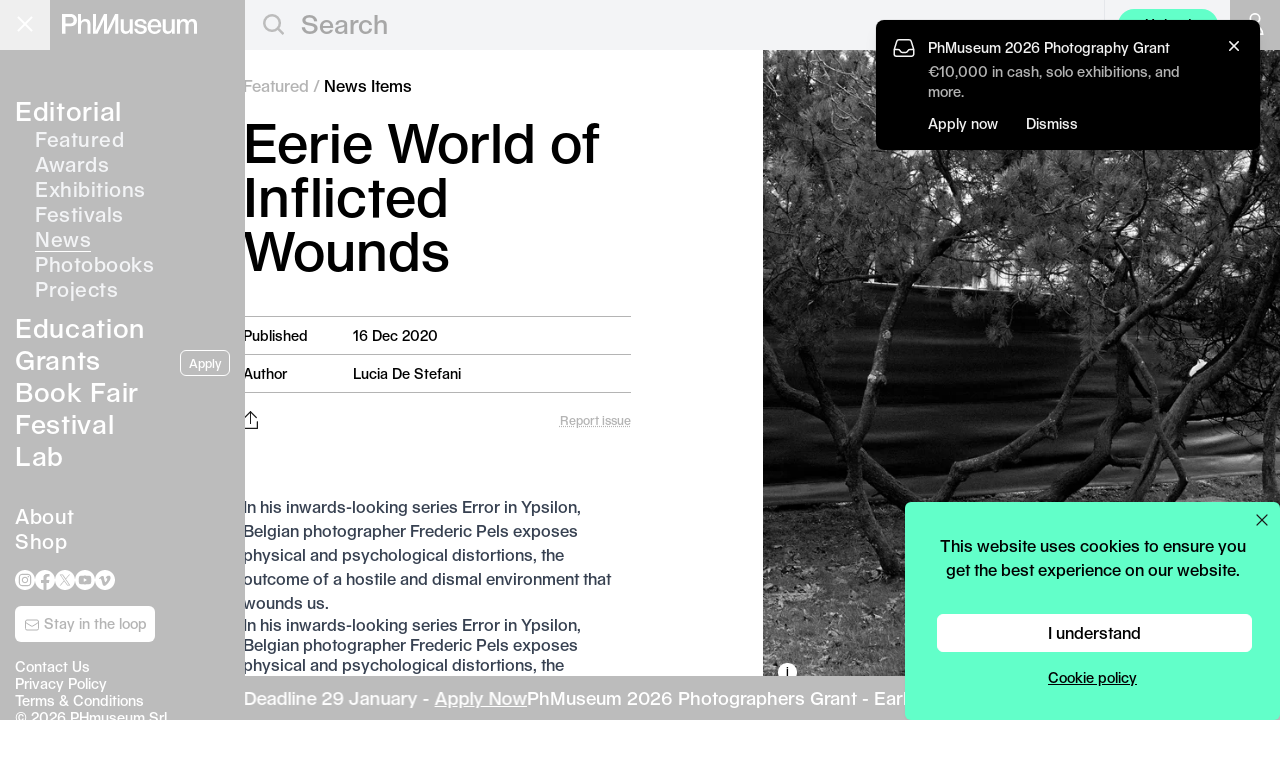

--- FILE ---
content_type: text/html; charset=UTF-8
request_url: https://phmuseum.com/news/eerie-world-of-inflicted-wounds
body_size: 14551
content:
<!DOCTYPE html>
<html lang="en">
<head>
    <script async src="https://www.googletagmanager.com/gtag/js?id=G-V4VVR5SB9P"></script>
    <script>
        function phmGetCookieValue(cookieName) {
            const cookies = document.cookie.split('; ');
            for (const cookie of cookies) {
                if (cookie.startsWith(cookieName + '=')) {
                    return cookie.split('=')[1];
                }
            }
            return null;
        }

        if (typeof window.dataLayer === 'undefined') {
            window.dataLayer = window.dataLayer || [];
            function gtag(){dataLayer.push(arguments);}

            var cookie_status = phmGetCookieValue('cookie_status');

            if (cookie_status == 'accepted') {
                gtag('consent', 'default', {
                    'ad_storage': 'granted',
                    'ad_user_data': 'granted',
                    'ad_personalization': 'granted',
                    'analytics_storage': 'granted',
                });
            } else {
                gtag('consent', 'default', {
                    'ad_storage': 'denied',
                    'ad_user_data': 'denied',
                    'ad_personalization': 'denied',
                    'analytics_storage': 'denied',
                });
            }

            gtag('js', new Date());
                        gtag('config', 'G-V4VVR5SB9P', {
                anonymize_ip: true
            });
                        gtag('config', 'AW-380442119');

            !function(f,b,e,v,n,t,s)
            {if(f.fbq)return;n=f.fbq=function(){n.callMethod?
                n.callMethod.apply(n,arguments):n.queue.push(arguments)};
                if(!f._fbq)f._fbq=n;n.push=n;n.loaded=!0;n.version='2.0';
                n.queue=[];t=b.createElement(e);t.async=!0;
                t.src=v;s=b.getElementsByTagName(e)[0];
                s.parentNode.insertBefore(t,s)}(window, document,'script',
                'https://connect.facebook.net/en_US/fbevents.js');

            if (cookie_status == 'accepted') {
                fbq('consent', 'grant');
            } else {
                fbq('consent', 'grant');
            }

                            fbq('init', '574322142778702');
                    }

        fbq('track', 'PageView');
    </script>

    <meta charset="utf-8">
            <meta name="viewport" content="width=device-width, initial-scale=1">
    
    <link rel="dns-prefetch" href="https://img.phmuseum.com/">
    <meta name="csrf-token" content="">

            <title>An Eerie World of Inflicted Wounds and Self-Exploration - PhMuseum</title>
        <meta property="og:title" content="An Eerie World of Inflicted Wounds and Self-Exploration - PhMuseum">
    
            <meta name="description" content="In his inwards-looking series Error in Ypsilon, Belgian photographer Frederic Pels exposes physical and psychological distortions, the outcome of a hostile and dismal environment that wounds us.">
        <meta property="og:description" content="In his inwards-looking series Error in Ypsilon, Belgian photographer Frederic Pels exposes physical and psychological distortions, the outcome of a hostile and dismal environment that wounds us.">
    
            <link rel="canonical" href="https://phmuseum.com/news/eerie-world-of-inflicted-wounds">
        <meta property="og:url" content="https://phmuseum.com/news/eerie-world-of-inflicted-wounds">
    
            <meta property="og:image" content="https://img.phmuseum.com/[base64]">
    
    
    
    <link rel="preload" href="https://phmuseum.com/fonts/seagal.woff" as="font" type="font/woff" crossorigin>

    <style>
        @font-face {
            font-family: 'Seagal';
            src: url('https://phmuseum.com/fonts/seagal.woff') format('woff'),
            url('https://phmuseum.com/fonts/seagal.woff2') format('woff2');
            font-display: swap;
        }

        @font-face {
            font-family: 'SeagalA';
            src: url('https://phmuseum.com/fonts/seagal-a.woff') format('woff'),
            url('https://phmuseum.com/fonts/seagal-a.woff2') format('woff2');
            font-display: swap;
        }
    </style>

    
    <meta name="emailpopuprkey" content="6Lf_Z14UAAAAAPs8aMhQaQeXTIfOlrwK5ITD4Iq6">

            <link rel="modulepreload" as="script" href="https://phmuseum.com/build/assets/frontend-cun_sUe7.js" /><link rel="modulepreload" as="script" href="https://phmuseum.com/build/assets/index-CDLQt79D.js" /><link rel="modulepreload" as="script" href="https://phmuseum.com/build/assets/hotwired-DVgeva0Q.js" /><link rel="modulepreload" as="script" href="https://phmuseum.com/build/assets/index-ngrFHoWO.js" /><script type="module" src="https://phmuseum.com/build/assets/frontend-cun_sUe7.js"></script>    
    <link rel="preload" as="style" href="https://phmuseum.com/build/assets/app-DBgu9HU5.css" /><link rel="stylesheet" href="https://phmuseum.com/build/assets/app-DBgu9HU5.css" />
        <script>
        if (typeof gtag === 'function') {
            gtag('event', 'view_post', {
                object_type: 'post',
                object_title: 'View Post',
                post_type: 'NewsItem',
                action_type: 'view',
                action_area: 'post_page'
            });
        }
    </script>

    <link rel="apple-touch-icon" sizes="180x180" href="https://phmuseum.com/apple-touch-icon.png">
    <link rel="icon" type="image/png" sizes="32x32" href="https://phmuseum.com/favicon-32x32.png">
    <link rel="icon" type="image/png" sizes="16x16" href="https://phmuseum.com/favicon-16x16.png">
    <link rel="mask-icon" href="https://phmuseum.com/safari-pinned-tab.svg" color="#000000">
    <meta name="msapplication-TileColor" content="#ffffff">
    <meta name="theme-color" content="#ffffff">
</head>
<body data-turbo-prefetch="false">
    <noscript><img height="1" width="1" style="display:none"
                   src="https://www.facebook.com/tr?id=574322142778702&ev=PageView&noscript=1"
        /></noscript>
<div id="app" data-controller="app">
    <div id="bar" data-app-target="bar"
     class="transition-colors fixed top-0 left-0 h-[50px] w-full z-[20]  bg-[#bcbcbc] lg:bg-gray-100 ">
    <div data-app-target="main"
         class=" lg:bg-[#bcbcbc]  w-full lg:w-[245px] h-[50px] absolute top-0 left-0">
        <button
            data-action="app#toggle"
            data-menu="main"
            id="mainbutton"
            class="block absolute right-0 lg:left-0 text-gray-500 w-[50px] h-[50px] focus:outline-none transition-opacity hover:opacity-90">
            <span class="sr-only">Open main menu</span>
            <div
                class="block absolute left-1/4 top-1/2 transform -translate-[4px] lg:translate-x-[2px] -translate-y-[3px] lg:-translate-y-[2px]">
                <span data-app-target="mainspanone"
                      aria-hidden="true"
                      id="phm-header-span-one"
                      class="hidden absolute h-0.5 w-7 lg:w-5 bg-white"></span>
                <span data-app-target="mainspantwo"
                      aria-hidden="true"
                      id="phm-header-span-two"
                      class="hidden absolute translate-y-0.5 lg:translate-y-0 h-0.5 w-7 lg:w-5 bg-white"></span>
                <span data-app-target="mainspanthree"
                      aria-hidden="true"
                      id="phm-header-span-three"
                      class="hidden absolute translate-y-3 lg:translate-y-2 h-0.5 w-7 lg:w-5 bg-white"></span>
            </div>
        </button>
        <a id="logo"
           aria-label="View PhMuseum Home Page"
           class="text-[26px] top-[14px] left-[15px] lg:left-[62px] leading-4 absolute hover:opacity-70 transition-opacity"
           href="https://phmuseum.com">
            <svg class="w-[158px] lg:w-[135px]" xmlns="http://www.w3.org/2000/svg" xml:space="preserve"
                 style="enable-background:new 0 0 1984 288.6"
                 viewBox="0 0 1984 288.6"><path
                    d="M0 0h126.2c55.7 0 92.7 34.7 92.7 90.3 0 51.4-35.4 85.7-88.8 85.7H49.5v107.5H0V0zm121.9 136.6c30.8 0 48.3-16.4 48.3-46.3 0-31.1-17.5-48.3-48.3-48.3H49.5v94.6h72.4zM235.7 0h44.4v73.6c0 16.7-.8 33.5-.8 33.5h.8c10.1-21.8 35.8-36.2 64.6-36.2 44.8 0 72.8 24.9 72.8 71.6v141h-44V151c0-27.6-15.2-43.2-39.7-43.2-34.3 0-53.7 20.6-53.7 57.2v118.4h-44.4V0zm449.6 283.4h-67.8V77.8h-.8s-13.2 37.8-39.3 91.1c-26.1 54.1-55.7 114.5-55.7 114.5h-67.8V0h44v159.3c0 33.9-3.5 86.1-3.5 86.1h.8L616.3.1h45.2v159.3c0 33.9-3.5 86.1-3.5 86.1h.8L779.9.2h45.2v283.5h-44V77.8h-.8s-13.2 37.8-38.9 91.1l-56.1 114.5zm176.9-65V74.3h44.4v133.2c0 27.3 13.2 43.2 36.6 43.2 34.3 0 53.3-21.4 53.3-58V74.3h44.4v209.1h-43.2V253h-.8c-10.5 21-34.3 34.7-60.4 34.7-44.7 0-74.3-27.6-74.3-69.3zm199.3-5.1h43.6c3.1 26.9 21.4 42.1 50.2 42.1 31.1 0 48.7-10.5 48.7-30 0-14.8-11.7-22.2-47.1-28.8l-25.3-5.1c-43.2-8.2-63.5-27.3-63.5-58.4 0-37.4 33.9-62.3 84.9-62.3s86.8 28 89.6 69.7h-42.8c-2.7-24.9-19.5-38.5-46.7-38.5-27.6 0-42.4 10.1-42.4 29.6 0 10.5 10.1 17.9 32.3 21.8l23 4.3c58.8 10.5 81.8 28.4 81.8 63.9 0 40.1-37 67-92.3 67-53.5-.1-90.8-30.1-94-75.3zm397.2-21.8h-155.8c3.9 40.1 24.9 62.3 59.2 62.3 26.1 0 44-11.3 49.5-31.5h42.8c-7 39.7-44 66.2-92.3 66.2-62.3 0-104-44-104-110.6 0-63.9 40.5-107.1 101.6-107.1 59.6 0 98.9 43.2 98.9 107.5v13.2h.1zm-45.2-29.2c-.4-37.8-19.9-58.4-53.7-58.4-32.3 0-52.6 21-56.8 58.4h110.5zm66.3 56.1V74.3h44.4v133.2c0 27.3 13.2 43.2 36.6 43.2 34.3 0 53.3-21.4 53.3-58V74.3h44.4v209.1h-43.2V253h-.8c-10.5 21-34.3 34.7-60.4 34.7-44.7 0-74.3-27.6-74.3-69.3zM1692 74.3h43.6v33.1h.8c9-21.8 32.3-36.6 59.2-36.6 29.2 0 51 15.2 58.4 40.5h.8c10.1-24.9 34.7-40.5 65-40.5 38.5 0 64.2 28 64.2 70.1v142.5h-44.4l-.4-133.2c0-27.3-12.1-42.4-33.5-42.4-29.2 0-45.6 22.2-45.6 61.9v113.7h-43.6V151c0-27.6-11.3-43.2-33.1-43.2-29.2 0-47.1 20.2-47.1 58.8v116.8h-44.4l.1-209.1z"
                    style="fill:#fff"/></svg>
        </a>
    </div>
            <div id="search" class="ml-[245px] hidden lg:block">
            <form data-app-target="search" class="relative" action="https://phmuseum.com/search" method="get"
                  data-turbo="false">
                <svg class="block absolute left-[18px] top-[14px] w-[21px] h-[22px]" xmlns="http://www.w3.org/2000/svg"
                     width="20" height="20">
                    <g data-name="Group 139" fill="none" stroke="#bcbcbc" stroke-width="2.5">
                        <g data-name="Ellipse 1">
                            <circle cx="9.044" cy="9.044" r="9.044" stroke="none"/>
                            <circle cx="9.044" cy="9.044" r="7.794"/>
                        </g>
                        <path data-name="Line 20" d="m14.5 14.192 6 6"/>
                    </g>
                </svg>
                <input
                    class="pl-[56px] text-[26px] text-gray-400 h-[46px] border-0 bg-gray-100 focus:outline-none w-3/4 border-transparent focus:border-transparent focus:ring-0 placeholder-[#a7a7a7]"
                    type="text"
                    name="q"
                    data-app-target="query"
                                            value=""
                                                                placeholder="Search"
                                        maxlength="250"
                >
            </form>
        </div>
        <div class="hidden lg:block w-[114px] absolute top-[0px] right-[62px] h-[50px] border-l border-[#1c1c1c1]">
                            <a class="px-3 py-1.5 rounded-full text-sm text-center absolute top-[9px] right-0 w-[100px] lg:bg-[#62ffc9] hover:opacity-80"
                   onclick="if (typeof gtag === 'function') {
                      gtag('event', 'click_upload_button', {
                        object_type: 'post_upload',
                        object_title: 'Upload',
                        action_type: 'click',
                        action_area: 'header',
                        placement: 'header'
                      });
                    }"
                   href="https://phmuseum.com/posts/create">Upload</a>
                    </div>
                <button
            data-action="app#toggleSearch"
            data-app-target="searchbutton"
            aria-label="Open search"
            class="lg:hidden block absolute top-0 right-[100px] w-[50px] h-[50px] hover:opacity-90">
            <svg class="w-[28px] h-[28px] ml-[14px] mt-[2px]" xmlns="http://www.w3.org/2000/svg" viewBox="0 0 22 22">
                <g data-name="Group 139" fill="none" stroke="#fff" stroke-width="1.5">
                    <g data-name="Ellipse 1">
                        <circle cx="9.044" cy="9.044" r="9.044" stroke="none"/>
                        <circle cx="9.044" cy="9.044" r="7.794"/>
                    </g>
                    <path data-name="Line 20" d="m14.5 14.192 6 6"/>
                </g>
            </svg>
        </button>
                <a href="https://phmuseum.com/auth"
           aria-label="Open your user menu"
           data-app-target="authbutton"
           class="block absolute top-0 right-[50px] lg:right-0 w-[50px] h-[50px] lg:bg-[#bcbcbc] hover:opacity-90">
            <svg class="w-[22px] h-[26px] ml-[15px] mt-[12px] lg:w-[20px] lg:h-[22px] lg:ml-[15px] lg:mt-[13px]"
                 version="1.1" id="Layer_1"
                 xmlns="http://www.w3.org/2000/svg"
                 x="0"
                 y="0" viewBox="0 0 20.4 26.6"
                 style="enable-background:new 0 0 20.4 26.6" xml:space="preserve">
                    <circle style="fill: none;stroke: #fff;stroke-width: 2; stroke-miterlimit: 10;" cx="10.2" cy="6.7"
                            r="5.7"/>
                <path style="fill: none;stroke: #fff;stroke-width: 2; stroke-miterlimit: 10;"
                      d="M19.4 25.6H1c0-5.1 4.1-10.2 9.2-10.2s9.2 5.1 9.2 10.2z"/>
                </svg>
        </a>
        <button data-action="app#toggle"
                data-menu="auth"
                data-app-target="userbutton"
                class="hidden absolute top-0 right-[50px] lg:right-0 w-[50px] h-[50px]  lg:bg-[#bcbcbc]  hover:opacity-90">
            <div data-app-target="userimage"
                 class="hidden w-[28px] h-[28px] lg:w-[25px] lg:h-[25px] m-auto bg-black rounded-full relative">
                <img class="block w-[28px] h-[28px] lg:w-[25px] lg:h-[25px] rounded-full"
                     src=""
                     width="115" height="115">
            </div>
            <svg
                data-app-target="usersvg"
                class="w-[20px] h-[22px] ml-[15px] mt-[2px]" version="1.1" id="Layer_1"
                xmlns="http://www.w3.org/2000/svg"
                x="0"
                y="0" viewBox="0 0 20.4 26.6"
                style="enable-background:new 0 0 20.4 26.6" xml:space="preserve">
            <circle style="fill: none;stroke: #fff;stroke-width: 2; stroke-miterlimit: 10;" cx="10.2" cy="6.7" r="5.7"/>
                <path style="fill: none;stroke: #fff;stroke-width: 2; stroke-miterlimit: 10;"
                      d="M19.4 25.6H1c0-5.1 4.1-10.2 9.2-10.2s9.2 5.1 9.2 10.2z"/>
                </svg>
        </button>
    </div>
<div id="menu" data-app-target="menu"
     class="overflow-hidden z-[12] lg:transition-[left] lg:duration-200 fixed top-0 flex flex-col w-full lg:w-[245px] h-screen bg-black lg:bg-[#bcbcbc]">
    <div class="p-[10px] lg:p-[15px] h-full overflow-y-auto text-[24px] lg:text-[26px] leading-tight lg:leading-8">
        <ul class="text-white mt-14 lg:mt-20">
            <li><a href="https://phmuseum.com"
                   class="border-transparent tracking-wide hover:border-white border-b">Editorial</a>
                                    <ul class="text-[20px] pl-[20px] mb-2.5 text-gray-100">
                        <li class="leading-tight"><a href="https://phmuseum.com"
                                                     class=" tracking-wide border-transparent hover:border-white border-b">Featured</a>
                        </li>
                        <li class="leading-tight"><a href="https://phmuseum.com/awards"
                                                     class=" tracking-wide border-transparent hover:border-white border-b">Awards</a>
                        </li>
                        <li class="leading-tight"><a href="https://phmuseum.com/events/exhibitions"
                                                     class=" tracking-wide border-transparent hover:border-white border-b">Exhibitions</a>
                        </li>
                        <li class="leading-tight"><a href="https://phmuseum.com/events/festivals"
                                                     class=" tracking-wide border-transparent hover:border-white border-b">Festivals</a>
                        </li>
                        <li class="leading-tight"><a href="https://phmuseum.com/news"
                                                     class=" border-white  tracking-wide border-transparent hover:border-white border-b">News</a>
                        </li>
                        <li class="leading-tight"><a href="https://phmuseum.com/photobooks"
                                                     class=" tracking-wide border-transparent hover:border-white border-b">Photobooks</a>
                        </li>
                        <li class="leading-tight"><a href="https://phmuseum.com/projects"
                                                     class=" tracking-wide border-transparent hover:border-white border-b">Projects</a>
                        </li>
                    </ul>
                            </li>
            <li><a href="https://phmuseum.com/education"
                   class=" tracking-wide border-transparent hover:border-white border-b">Education</a>
                            </li>
            <li><a href="https://phmuseum.com/grants"
                   class=" tracking-wide border-transparent hover:border-white border-b">Grants</a>
                                                    <a href="https://phmuseum.com/grants/2026-photography-grant"
                       onclick="if (typeof gtag === 'function') {
                          gtag('event', 'click_apply_button', {
                            object_type: 'grant',
                            object_title: 'Apply CTA',
                            action_type: 'click',
                            action_area: 'sidebar',
                            placement: 'sidebar',
                            object_id: 'QbYKez'
                          });
                        }"
                       class="hidden lg:inline-block float-right text-xs text-center mb-2 ml-2 relative top-[6px] px-2 py-1 bg-transparent border border-white text-white rounded-md font-[16px] hover:bg-white hover:text-[#b4b4b4]">Apply</a>
                                            </li>
            <li><a href="https://phmuseum.com/photobook-mania"
                   class=" tracking-wide border-transparent hover:border-white border-b">Book
                    Fair</a>
            </li>
            <li><a href="https://phmuseum.com/festival"
                   class=" tracking-wide border-transparent hover:border-white border-b">Festival</a>
            </li>
            
            <li class="lg:mb-8"><a href="https://phmuseum.com/lab"
                                   class=" tracking-wide border-transparent hover:border-white border-b">Lab</a>
                            </li>
            
            </li>
            <li class="lg:text-[20px] leading-tight"><a href="https://phmuseum.com/about"
                                                        class=" tracking-wide border-transparent hover:border-white border-b">About</a>
            </li>
            <li class="lg:text-[20px] leading-tight"><a href="https://phmuseum.com/shop"
                                                        class=" tracking-wide border-transparent hover:border-white border-b">Shop</a>
            </li>
        </ul>
        <footer data-app-target="footer" class="pt-4">
            

            <ul id="social" class="left-4 mb-4 flex flex-wrap gap-x-7 lg:gap-x-2.5">
                <li>
                    <a class="hover:opacity-60 transition-opacity" title="PhMuseum Instagram"
                       href="https://www.instagram.com/phmuseum/"
                       target="_blank">
                        <svg class="w-[25px] h-[25px] lg:w-[20px] lg:h-[20px]" xmlns="http://www.w3.org/2000/svg"
                             viewBox="0 0 20 20"
                             style="enable-background:new 0 0 20 20" xml:space="preserve"><path
                                d="M10 0c5.5 0 10 4.5 10 10s-4.5 10-10 10S0 15.5 0 10 4.5 0 10 0zm0 3.8H7.4c-.5 0-1 .1-1.5.3-.8.3-1.5 1-1.8 1.8-.2.5-.3 1-.3 1.5v5.2c0 .5.1 1 .3 1.5.3.8 1 1.5 1.8 1.8.5.2 1 .3 1.5.3h5.2c.5 0 1-.1 1.5-.3.8-.3 1.5-1 1.8-1.8.2-.5.3-1 .3-1.5V7.4c0-.5-.1-1-.3-1.5-.3-.8-1-1.5-1.8-1.8-.5-.2-1-.3-1.5-.3H10zm0 1.1h2.5c.4 0 .8.1 1.2.2.5.2 1 .6 1.2 1.2.1.4.2.8.2 1.2v5c0 .4-.1.8-.2 1.2-.2.5-.6 1-1.2 1.2-.4.1-.8.2-1.2.2h-5c-.4 0-.8-.1-1.2-.2-.5-.2-1-.6-1.2-1.2-.1-.4-.2-.8-.2-1.2v-5c0-.4.1-.8.2-1.2.2-.5.6-1 1.2-1.2.4-.1.8-.2 1.2-.2H10zm0 1.9c-1.8 0-3.2 1.4-3.2 3.2s1.4 3.2 3.2 3.2 3.2-1.4 3.2-3.2-1.4-3.2-3.2-3.2zm0 5.3c-1.2 0-2.1-.9-2.1-2.1s.9-2.1 2.1-2.1 2.1.9 2.1 2.1-.9 2.1-2.1 2.1zm4.1-5.4c0 .4-.3.7-.8.7s-.8-.3-.8-.7c0-.4.3-.7.8-.7.5-.1.8.3.8.7z"
                                style="fill-rule:evenodd;clip-rule:evenodd;fill:#fff"/></svg>
                    </a>
                </li>
                <li>
                    <a class="hover:opacity-60 transition-opacity" title="PhMuseum Facebook"
                       href="https://www.facebook.com/phmuseum/"
                       target="_blank">
                        <svg class="w-[25px] h-[25px] lg:w-[20px] lg:h-[20px]" xmlns="http://www.w3.org/2000/svg"
                             viewBox="0 0 20 20"
                             style="enable-background:new 0 0 20 20" xml:space="preserve">
                      <path
                          d="M20 10.1C20 4.5 15.5 0 10 0S0 4.5 0 10.1C0 15 3.6 19.2 8.4 20v-7H5.9v-2.9h2.5V7.9c-.2-2 1.2-3.7 3.2-3.9h.6c.8 0 1.5 0 2.3.1v2.5h-1.3c-.8-.1-1.5.5-1.6 1.2V10h2.8l-.5 3h-2.3v7c4.8-.8 8.4-5 8.4-9.9z"
                          style="fill:#fff"/>
                    </svg>
                    </a>
                </li>
                <li>
                    <a class="hover:opacity-60 transition-opacity" title="PhMuseum Twitter"
                       href="https://x.com/_phmuseum" target="_blank">
                        <svg class="w-[25px] h-[25px] lg:w-[20px] lg:h-[20px]" xmlns="http://www.w3.org/2000/svg"
                             viewBox="0 0 20 20" style="enable-background:new 0 0 20 20" xml:space="preserve"><g>
                                <path style="fill-rule:evenodd;clip-rule:evenodd;fill:#fff"
                                      d="M10.1 9.1 7.4 5.3H5.9l3.4 4.8.4.6 2.9 4.1H14l-3.5-5.1z"/>
                                <path style="fill-rule:evenodd;clip-rule:evenodd;fill:#fff"
                                      d="M10 0C4.5 0 0 4.5 0 10s4.5 10 10 10 10-4.5 10-10S15.5 0 10 0zm2.2 15.5-2.9-4.2-3.6 4.2h-1l4.2-4.8-4.2-6.2h3.2l2.8 4 3.4-4h.9l-4 4.6 4.3 6.3h-3.1z"/>
                            </g></svg>
                    </a>
                </li>
                <li>
                    <a class="hover:opacity-60 transition-opacity"
                       href="https://www.youtube.com/@phmuseum"
                       title="PhMuseum YouTube"
                       target="_blank">
                        <svg class="w-[25px] h-[25px] lg:w-[20px] lg:h-[20px]" xmlns="http://www.w3.org/2000/svg"
                             viewBox="0 0 20 20"
                             style="enable-background:new 0 0 20 20" xml:space="preserve">
                      <path
                          d="M10 0c5.5 0 10 4.5 10 10s-4.5 10-10 10S0 15.5 0 10 4.5 0 10 0zm6 7c-.1-.5-.6-1-1.1-1.1a40.28 40.28 0 0 0-9.8 0C4.6 6 4.2 6.5 4 7c-.2 1-.3 2-.3 3s.1 2 .3 3c.1.5.6 1 1.1 1.1a40.28 40.28 0 0 0 9.8 0c.5-.1 1-.6 1.1-1.1.2-1 .3-2 .3-3s-.1-2-.3-3zm-7.2 4.9V8.1L12 10l-3.2 1.9z"
                          style="fill-rule:evenodd;clip-rule:evenodd;fill:#fff"/>
                    </svg>
                    </a>
                </li>
                <li>
                    <a class="hover:opacity-60 transition-opacity" title="PhMuseum Vimeo"
                       href="https://vimeo.com/phmuseum" target="_blank">
                        <svg class="w-[25px] h-[25px] lg:w-[20px] lg:h-[20px]" xmlns="http://www.w3.org/2000/svg"
                             viewBox="0 0 20 20"
                             style="enable-background:new 0 0 20 20" xml:space="preserve">
                      <path
                          d="M10 0c5.5 0 10 4.5 10 10s-4.5 10-10 10S0 15.5 0 10 4.5 0 10 0zm5.6 8.1c-.1 1.1-.8 2.7-2.4 4.7-1.6 2.1-2.9 3.1-4 3.1-.7 0-1.3-.6-1.7-1.9l-.9-3.5c-.5-1.3-.8-1.9-1.2-1.9-.4.1-.7.3-1 .5l-.5-.7c.6-.5 1.1-1 1.7-1.5.5-.5 1.1-.9 1.7-1 .9-.1 1.5.5 1.7 1.8.2 1.4.4 2.3.5 2.7.3 1.2.6 1.8.9 1.8.2 0 .6-.4 1.1-1.2.4-.5.7-1.1.8-1.8s-.2-1-.8-1c-.3 0-.6.1-.9.2.6-1.9 1.7-2.8 3.3-2.7 1.2 0 1.8.8 1.7 2.4z"
                          style="fill-rule:evenodd;clip-rule:evenodd;fill:#fff"/>
                    </svg>
                    </a>
                </li>
            </ul>

            <div class="mb-4">
                <a
                    id="sidebarNewsletterBtn"
                    href="https://phmuseum.com/newsletter"
                    onclick="if (window.showEmailPopup) {
                      showEmailPopup('newsletter', {
                        object_title: 'Newsletter Signup',
                        action_type: 'click',
                        action_area: 'sidebar',
                        placement: 'loop_button',
                        object_id: 'newsletter',
                      });
                      return false;
                    }"
                    class="left-4 text-sm text-center block w-[140px] py-2 bg-white text-black md:text-[#b4b4b4] rounded-md font-[16px] transition-all duration-700 ease-in-out opacity-0 hidden hover:opacity-80"
                >
                    <svg class="relative top-0 inline-block w-4 h-4" xmlns="http://www.w3.org/2000/svg" fill="none"
                         viewBox="0 0 24 24" stroke-width="1.5" stroke="currentColor">
                        <path stroke-linecap="round" stroke-linejoin="round"
                              d="M21.75 6.75v10.5a2.25 2.25 0 01-2.25 2.25h-15a2.25 2.25 0 01-2.25-2.25V6.75m19.5 0A2.25 2.25 0 0019.5 4.5h-15a2.25 2.25 0 00-2.25 2.25m19.5 0v.243a2.25 2.25 0 01-1.07 1.916l-7.5 4.615a2.25 2.25 0 01-2.36 0L3.32 8.91a2.25 2.25 0 01-1.07-1.916V6.75"/>
                    </svg>
                    Stay in the loop
                </a>
            </div>

            <script>
                function checkPhmStateSidebarCta() {
                    const s = window.phm_state;
                    const btn = document.getElementById('sidebarNewsletterBtn');
                    if (!s || !btn) return;

                    const shouldShow = s.user === false || (s.user && s.user.encourage_newsletter_signup === true);

                    if (shouldShow) {
                        btn.classList.remove('hidden');
                        requestAnimationFrame(() => {
                            btn.classList.remove('opacity-0');
                            btn.classList.add('opacity-100', 'block');
                        });
                    } else {
                        btn.classList.remove('opacity-100');
                        btn.classList.add('opacity-0');
                        setTimeout(() => btn.classList.add('hidden'), 500);
                    }
                }

                if (window.phm_state) checkPhmStateSidebarCta();
                window.addEventListener('phmStateLoadedEvent', checkPhmStateSidebarCta);
                ['turbolinks:load', 'turbo:load'].forEach(evt => {
                    document.addEventListener(evt, checkPhmStateSidebarCta);
                });
            </script>


            <div id="copyright"
                 class="text-[14px] text-white leading-tight left-4">
                <p><a class="hover:underline" href="https://phmuseum.com/about#contacts">Contact Us</a><br>
                    <a class="hover:underline" href="https://phmuseum.com/privacy-policy">Privacy Policy</a><br>
                    <a class="hover:underline" href="https://phmuseum.com/terms">Terms & Conditions</a><br>
                    © 2026 PHmuseum Srl</p>
            </div>
        </footer>
    </div>
</div>

<div id="authmenu" data-app-target="authmenu"
     class="hidden overflow-hidden transition-[right] duration-200 z-[20] fixed top-0 right-0 flex-col w-full lg:w-[245px] h-screen bg-[#bcbcbc]">
    <div class="p-[15px] h-full">
        <p data-app-target="userwelcome" class="text-[16px] text-white"></p>
        <button
            class="absolute top-0 right-0 text-gray-500 w-[50px] h-[50px] focus:outline-none transition-opacity hover:opacity-90"
            data-action="app#toggle"
            data-menu="auth">
            <span class="sr-only">Open main menu</span>
            <div class="block w-7 lg:w-5 absolute left-1/2 top-1/2 transform -translate-x-1/2 -translate-y-1/2">
                <span data-app-target="authspanone"
                      aria-hidden="true"
                      class="block absolute h-0.5 w-7 lg:w-5 bg-white transform transition duration-300 ease-in-out rotate-45"></span>
                <span data-app-target="authspanthree"
                      aria-hidden="true"
                      class="block absolute h-0.5 w-7 lg:w-5 bg-white transform transition duration-300 ease-in-out -rotate-45"></span>
            </div>
        </button>
        <ul data-app-target="authlist" class="text-white mt-20 leading-8 text-[26px]">
            <li><a data-app-target="authprofilelink"
                   href="#"
                   class=" border-transparent  tracking-wide hover:border-white border-b">Profile</a>
            </li>
            <li><a href="https://phmuseum.com/posts"
                   class=" tracking-wide border-transparent hover:border-white border-b">Posts</a>
            </li>
            <li><a href="https://phmuseum.com/submissions"
                   class=" tracking-wide border-transparent hover:border-white border-b">Submissions</a>
            </li>
            <li><a href="https://phmuseum.com/settings"
                   class=" tracking-wide border-transparent hover:border-white border-b">Settings</a>
            </li>
            <li><a href="https://phmuseum.com/orders"
                   class=" tracking-wide border-transparent hover:border-white border-b">Orders</a>
            </li>
            <li>
                <a href="https://phmuseum.com/logout"
                   class="tracking-wide border-transparent hover:border-white border-b">Logout</a>
            </li>
        </ul>
    </div>
</div>

<div id="searchoverlay" data-app-target="searchoverlay"
     class="hidden lg:hidden fixed top-0 left-0 w-full h-screen bg-white z-[30]">
    <div class="h-[50px] bg-[#bcbcbc] flex items-center px-[15px]">
        <a id="logo"
           aria-label="View PhMuseum Home Page"
           class="text-[26px] leading-none hover:opacity-70 transition-opacity"
           href="https://phmuseum.com">
            <svg class="w-[158px]" xmlns="http://www.w3.org/2000/svg" xml:space="preserve"
                 style="enable-background:new 0 0 1984 288.6"
                 viewBox="0 0 1984 288.6"><path
                    d="M0 0h126.2c55.7 0 92.7 34.7 92.7 90.3 0 51.4-35.4 85.7-88.8 85.7H49.5v107.5H0V0zm121.9 136.6c30.8 0 48.3-16.4 48.3-46.3 0-31.1-17.5-48.3-48.3-48.3H49.5v94.6h72.4zM235.7 0h44.4v73.6c0 16.7-.8 33.5-.8 33.5h.8c10.1-21.8 35.8-36.2 64.6-36.2 44.8 0 72.8 24.9 72.8 71.6v141h-44V151c0-27.6-15.2-43.2-39.7-43.2-34.3 0-53.7 20.6-53.7 57.2v118.4h-44.4V0zm449.6 283.4h-67.8V77.8h-.8s-13.2 37.8-39.3 91.1c-26.1 54.1-55.7 114.5-55.7 114.5h-67.8V0h44v159.3c0 33.9-3.5 86.1-3.5 86.1h.8L616.3.1h45.2v159.3c0 33.9-3.5 86.1-3.5 86.1h.8L779.9.2h45.2v283.5h-44V77.8h-.8s-13.2 37.8-38.9 91.1l-56.1 114.5zm176.9-65V74.3h44.4v133.2c0 27.3 13.2 43.2 36.6 43.2 34.3 0 53.3-21.4 53.3-58V74.3h44.4v209.1h-43.2V253h-.8c-10.5 21-34.3 34.7-60.4 34.7-44.7 0-74.3-27.6-74.3-69.3zm199.3-5.1h43.6c3.1 26.9 21.4 42.1 50.2 42.1 31.1 0 48.7-10.5 48.7-30 0-14.8-11.7-22.2-47.1-28.8l-25.3-5.1c-43.2-8.2-63.5-27.3-63.5-58.4 0-37.4 33.9-62.3 84.9-62.3s86.8 28 89.6 69.7h-42.8c-2.7-24.9-19.5-38.5-46.7-38.5-27.6 0-42.4 10.1-42.4 29.6 0 10.5 10.1 17.9 32.3 21.8l23 4.3c58.8 10.5 81.8 28.4 81.8 63.9 0 40.1-37 67-92.3 67-53.5-.1-90.8-30.1-94-75.3zm397.2-21.8h-155.8c3.9 40.1 24.9 62.3 59.2 62.3 26.1 0 44-11.3 49.5-31.5h42.8c-7 39.7-44 66.2-92.3 66.2-62.3 0-104-44-104-110.6 0-63.9 40.5-107.1 101.6-107.1 59.6 0 98.9 43.2 98.9 107.5v13.2h.1zm-45.2-29.2c-.4-37.8-19.9-58.4-53.7-58.4-32.3 0-52.6 21-56.8 58.4h110.5zm66.3 56.1V74.3h44.4v133.2c0 27.3 13.2 43.2 36.6 43.2 34.3 0 53.3-21.4 53.3-58V74.3h44.4v209.1h-43.2V253h-.8c-10.5 21-34.3 34.7-60.4 34.7-44.7 0-74.3-27.6-74.3-69.3zM1692 74.3h43.6v33.1h.8c9-21.8 32.3-36.6 59.2-36.6 29.2 0 51 15.2 58.4 40.5h.8c10.1-24.9 34.7-40.5 65-40.5 38.5 0 64.2 28 64.2 70.1v142.5h-44.4l-.4-133.2c0-27.3-12.1-42.4-33.5-42.4-29.2 0-45.6 22.2-45.6 61.9v113.7h-43.6V151c0-27.6-11.3-43.2-33.1-43.2-29.2 0-47.1 20.2-47.1 58.8v116.8h-44.4l.1-209.1z"
                    style="fill:#fff"/></svg>
        </a>
        <button
            data-action="app#toggleSearch"
            aria-label="Close search"
            class="ml-auto relative text-gray-500 w-[50px] h-[50px] focus:outline-none transition-opacity hover:opacity-90">
            <span class="sr-only">Close search</span>
            <div class="block w-7 absolute -right-[18px] top-1/2 transform -translate-x-1/2 -translate-y-1/2">
                <span aria-hidden="true"
                      class="block absolute h-0.5 w-7 bg-white transform transition duration-300 ease-in-out rotate-45"></span>
                <span aria-hidden="true"
                      class="block absolute h-0.5 w-7 bg-white transform transition duration-300 ease-in-out -rotate-45"></span>
            </div>
        </button>
    </div>
    <div class="p-[15px] bg-white">
        <form action="https://phmuseum.com/search" method="get" data-turbo="false">
            <div class="relative">
                <svg class="block absolute left-[18px] top-[15px] w-[21px] h-[22px]" xmlns="http://www.w3.org/2000/svg"
                     width="20" height="20">
                    <g data-name="Group 139" fill="none" stroke="#bcbcbc" stroke-width="2.5">
                        <g data-name="Ellipse 1">
                            <circle cx="9.044" cy="9.044" r="9.044" stroke="none"/>
                            <circle cx="9.044" cy="9.044" r="7.794"/>
                        </g>
                        <path data-name="Line 20" d="m14.5 14.192 6 6"/>
                    </g>
                </svg>
                <input
                    class="pl-[56px] text-[26px] text-gray-900 h-[50px] border-0 bg-gray-100 focus:outline-none w-full border-transparent focus:border-transparent focus:ring-0 placeholder-[#a7a7a7]"
                    type="text"
                    name="q"
                    data-app-target="mobilequery"
                    placeholder="Search"
                    maxlength="250"
                    autofocus
                >
            </div>
        </form>
    </div>
</div>

<script>
    if (typeof header_menu === 'undefined') {
        let header_menu = "";
        if (localStorage.getItem('phm.menu') === null) {
            if (window.innerWidth > 1024) {
                localStorage.setItem('phm.menu', 'main');
                header_menu = 'main';
            } else {
                localStorage.setItem('phm.menu', 'closed');
                header_menu = 'closed';
            }
        } else {
            header_menu = localStorage.getItem('phm.menu');
        }

        const menu = document.getElementById('menu');
        const phm_span_one = document.getElementById('phm-header-span-one');
        const phm_span_two = document.getElementById('phm-header-span-two');
        const phm_span_three = document.getElementById('phm-header-span-three');
        const authmenu = document.getElementById('authmenu');

        if (menu) {
            if (header_menu == 'main') {
                menu.classList.add('lg:left-0');
            } else {
                menu.classList.add('lg:left-[-245px]');
            }
        }

        if (authmenu) {
            if (header_menu == 'auth') {
                authmenu.classList.add('right-0');
            } else {
                authmenu.classList.add('right-[-100%]');
                authmenu.classList.add('lg:right-[-245px]');
            }
        }

        if (phm_span_one) {
            if (header_menu == 'closed' || header_menu == 'auth') {
                phm_span_one.classList.add('-translate-y-2');
            } else {
                phm_span_one.classList.add('rotate-45');
            }
        }

        if (phm_span_two) {
            if (header_menu == 'closed' || header_menu == 'auth') {
                phm_span_two.classList.add('opacity-1');
                phm_span_two.classList.remove('opacity-0');
            } else {
                phm_span_two.classList.remove('opacity-1');
                phm_span_two.classList.add('opacity-0');
            }
        }

        if (phm_span_three) {
            if (header_menu == 'closed' || header_menu == 'auth') {
                phm_span_three.classList.add('translate-y-2');
            } else {
                phm_span_three.classList.add('-rotate-45');
            }
        }
    }
</script>
    <div id="stage">
        <div data-app-target="content"
             id="phm-stage-content"
             class=" bg-white  z-10 relative pt-[50px]">
                <div data-controller="post"
         data-hash="Pe9jJa"
         data-author="DdwRb1"
         data-explicit="">
        <div class="lg:flex lg:items-start">
            <div class="lg:w-1/2 lg:sticky lg:bottom-0 lg:mt-auto lg:min-h-[96vh]">
                <article
                    class="lg:float-right lg:pr-8 pt-6 pb-12 lg:pb-52 xl:min-w-[420px] lg:max-w-[450px] xl:mr-[100px] mx-[10px] lg:ml-[20px]">
                    <ul class="text-[#b4b4b4] [&>li]:inline mb-4">
                        
                                                    <li>
                                <a class="hover:underline" href="https://phmuseum.com">Featured</a>
                            </li>
                                                    
                        
                                                                                    <li> /</li>
                                                        <li>
                                <a class="hover:underline text-black" href="https://phmuseum.com/news">
                                    News Items
                                </a>
                            </li>
                                            </ul>

                                                                                    <h1 class="text-[48px] xl:text-[54px] break-words hyphens-auto mb-10 leading-none"
                        style="-webkit-hyphens: none;">Eerie World of Inflicted Wounds</h1>


                    <div class="block lg:hidden mb-6 -mx-[10px]">
                        <div
                            class="overflow-x-auto whitespace-nowrap flex bg-black h-[320px] scroll-smooth snap-x snap-mandatory">
                                                            
                                <a
                                    href="#b-bDk4na"
                                    class="flex-shrink-0 snap-start h-full flex items-center justify-center"
                                    style="aspect-ratio: 1000 / 1250;"
                                >
                                    <img
                                        class="h-full w-full object-contain block"
                                        srcset="https://img.phmuseum.com/[base64] 400w, https://img.phmuseum.com/[base64] 600w"
                                        sizes="480px"
                                        src="https://img.phmuseum.com/[base64]"
                                        alt="© Frederic Pels, from the series Error in Ypsilon"
                                                                                    width="650"
                                                                                                                            height="813"
                                                                                 fetchpriority="high"                                         decoding="async"
                                    />
                                </a>
                                                            
                                <a
                                    href="#b-eER4ka"
                                    class="flex-shrink-0 snap-start h-full flex items-center justify-center"
                                    style="aspect-ratio: 1000 / 1250;"
                                >
                                    <img
                                        class="h-full w-full object-contain block"
                                        srcset="https://img.phmuseum.com/[base64] 400w, https://img.phmuseum.com/[base64] 600w"
                                        sizes="480px"
                                        src="https://img.phmuseum.com/[base64]"
                                        alt="© Frederic Pels, from the series Error in Ypsilon"
                                                                                    width="650"
                                                                                                                            height="813"
                                                                                 fetchpriority="high"                                         decoding="async"
                                    />
                                </a>
                                                            
                                <a
                                    href="#b-dG640b"
                                    class="flex-shrink-0 snap-start h-full flex items-center justify-center"
                                    style="aspect-ratio: 1000 / 1250;"
                                >
                                    <img
                                        class="h-full w-full object-contain block"
                                        srcset="https://img.phmuseum.com/[base64] 400w, https://img.phmuseum.com/[base64] 600w"
                                        sizes="480px"
                                        src="https://img.phmuseum.com/[base64]"
                                        alt="© Frederic Pels, from the series Error in Ypsilon"
                                                                                    width="650"
                                                                                                                            height="813"
                                                                                 loading="lazy"                                         decoding="async"
                                    />
                                </a>
                            
                            <a
                                href="#image-gallery"
                                onclick="if (typeof gtag === 'function') {
                                  gtag('event', 'click_view_images', {
                                    object_type: 'gallery',
                                    object_title: 'Carousel Button',
                                    action_type: 'click',
                                    action_area: 'gallery'
                                  });
                                }"
                                class="flex-shrink-0 w-[200px] h-full mr-2 last:mr-0 flex items-center justify-center bg-black text-white text-center text-base font-semibold snap-start"
                            >
                                View all images ↓
                            </a>
                        </div>

                        <div class="mt-4 text-right px-[10px]">
                            <a
                                href="#image-gallery"
                                onclick="if (typeof gtag === 'function') {
                                  gtag('event', 'click_view_images', {
                                    object_type: 'gallery',
                                    object_title: 'Link Below',
                                    action_type: 'click',
                                    action_area: 'gallery'
                                  });
                                }"
                                class="inline-block text-sm text-gray-800 underline underline-offset-2"
                            >
                                View all images ↓
                            </a>
                        </div>
                    </div>

                                            <ul class="w-full border-b border-[#b4b4b4]">
            <li class="text-[14px] py-2 flex flex-row border-t border-[#b4b4b4]">
            <div
                class="inline-block flex-shrink-0 w-[110px]">Published
            </div>
            <div>16 Dec 2020</div>
        </li>
        <li class="text-[14px] py-2 flex flex-row border-t border-[#b4b4b4]">
        <div
            class="inline-block flex-shrink-0 w-[110px]">Author
        </div>
        <div>
            <a class="hover:underline" href="https://phmuseum.com/u/lde-stefani1">
                Lucia De Stefani
            </a>
        </div>
    </li>
        </ul>
                                                                <div class="mt-0 mb-12 flex items-center justify-between">
                            <div data-controller="share" class="w-[15px] h-[18px] relative">
    <a class="block hover:opacity-80"
       data-title="Eerie World of Inflicted Wounds"
       aria-label="Share this post on Facebook, Twitter, Pinterest and LinkedIn"
       data-url="https://phmuseum.com/news/eerie-world-of-inflicted-wounds"
       data-short="https://phmuseum.com/s/Xe0M5a"
       href="https://phmuseum.com/news/eerie-world-of-inflicted-wounds"
       data-action="click->share#toggle">
        <svg xmlns="http://www.w3.org/2000/svg" width="15.52" height="18.337">
            <g fill="none" stroke="#1a1a1a" stroke-linecap="round" stroke-width="1.25"
               data-name="Group 1885">
                <g data-name="Group 386">
                    <path d="M7.76.737v12" data-name="Line 76"/>
                    <path stroke-linejoin="round" d="m1.76 6.737 6-6.112 6 6.112" data-name="Path 50"/>
                </g>
                <path stroke-linejoin="round" d="M.624 11.012v6.7h14.27v-6.7" data-name="Path 206"/>
            </g>
        </svg>
    </a>
    <div data-share-target="popup"
         class="z-20 hidden absolute top-0   left-6  text-[14px] py-1.5 px-3 rounded-[5px] bg-white border-[#DDDDDD] border-b-2 border-l border-r w-[100px] [&>ul>li]:pt-0.5 [&>ul>li]:pb-0.5">
        <ul>
            <li class="border-b border-[#f3f3f3]"><a data-action="click->share#close" class="hover:underline" href="https://www.facebook.com/sharer.php?u=https%3A%2F%2Fphmuseum.com%2Fnews%2Feerie-world-of-inflicted-wounds&p[title]=Eerie+World+of+Inflicted+Wounds" target="_blank">Facebook</a></li>
            <li class="border-b border-[#f3f3f3]"><a data-action="click->share#close" class="hover:underline" href="https://twitter.com/share?text=Eerie+World+of+Inflicted+Wounds&url=https%3A%2F%2Fphmuseum.com%2Fnews%2Feerie-world-of-inflicted-wounds" target="_blank">Twitter &#120143;</a></li>
            <li class="border-b border-[#f3f3f3]"><a data-action="click->share#close" class="hover:underline" href="https://pinterest.com/pin/create/button/?url=https%3A%2F%2Fphmuseum.com%2Fnews%2Feerie-world-of-inflicted-wounds&description=Eerie+World+of+Inflicted+Wounds" target="_blank">Pinterest</a></li>
            <li class=""><a data-action="click->share#close" class="hover:underline"
                                                     href="https://www.linkedin.com/shareArticle?mini=true&url=https%3A%2F%2Fphmuseum.com%2Fnews%2Feerie-world-of-inflicted-wounds&title=Eerie+World+of+Inflicted+Wounds"
                                                     target="_blank">LinkedIn</a></li>
            
        </ul>
    </div>
</div>
                            <div class="mt-3.5 mb-4 text-right">
                                <a href="https://phmuseum.com/reports?p=Pe9jJa"
                                   class="text-xs text-[#b4b4b4] underline decoration-dotted underline-offset-2 hover:text-[#888]">
                                    Report issue
                                </a>
                            </div>
                        </div>
                        <div
                            class="prose leading-tight font-normal [&>h2>a>strong]:font-normal [&>p>a]:font-normal [&>p>a>em>strong]:font-normal [&>p>em>strong]:font-normal [&>p.lead]:leading-normal [&>h1]:font-normal [&>h2]:font-normal [&>h2>strong]:font-normal [&>strong]:font-normal [&>p>strong]:font-normal [&>h3]:font-normal [&>h3>strong]:font-normal [&>p>a>strong]:font-normal">
                                                                                                <p class="lead">In his inwards-looking series Error in Ypsilon, Belgian photographer Frederic Pels exposes physical and psychological distortions, the outcome of a hostile and dismal environment that wounds us.</p>
                                                                                        <p class="intro">In his inwards-looking series Error in Ypsilon, Belgian photographer Frederic Pels exposes physical and psychological distortions, the outcome of a hostile and dismal environment that wounds us.</p><p>When a nuclear power station exploded in Chernobyl, Ukraine, in the former Soviet Union, due to an unexpected power surge during a reactor systems test in 1986, Frederic Pels wasn&rsquo;t born yet. </p><p>Large amounts of radioactive materials were released into the environment. While the Soviet government tried, initially, to hide the disaster from the public, dangerous radionuclides floating in the air deposited in valleys, rivers, forests, and cities across Europe. At the time of the disaster, Pels&rsquo; parents were vacationing in Austria, one of the countries that, along with Ukraine and Poland, were most affected by the radioactivity released by that devastating accident. Some radioactive particles might still be circulating today, Greenpeace reports, 34 years later.  </p><p>Pels, who&rsquo;s Belgian, was born nine years after that harrowing accident. He was born with schisis or a cleft lip, the incomplete fusion of the baby&rsquo;s facial tissues - a physical distortion in his flesh that has led him thinking, along with the more immediate medical and genetic explanations, to those dreadful events in Ukraine nine years prior. </p><p>Over the years, a number of surgical operations stitched his facial tissues and his lips; yet, through his childhood and adolescence, he grappled with the visible mark of his diversity, struggling to form an image of &ldquo;how I would have looked like in other circumstances.&rdquo;  </p><p>As an invisible harm threatened the skies of Europe more than three decades ago, today another invisible danger holds back the world and relegates it, as much as possible, to the secluded space of our homes, separated, afar, powerless.<br></p><p>By tracing his private story to such tragic events in Ukraine, Pels broadens the scope of his personal query and wonders how such world calamities, because of the invisible threat they present, shape our environment, our daily lives, the way we act and react, challenging our cognition and our sense of control and preparation.</p><p>That&rsquo;s how his ongoing work, <em>Error in Ypsilon</em>, aims at creating a social consciousness so that we don&rsquo;t let our guards down: he rather asks us to face such disasters and the consequences they carry in our lives, the palpable, visible effects on our own flesh and in our own psyche.  </p><p>Constricted by a self-isolation for the global pandemic, Pels temporarily abandoned the idea of including other subjects into his project, but focused the lens inwards. In the privacy of his home, working in his backyard and sometimes his bedroom, through a fiction-documentarist approach that allowed him to intersect different layers, Pels started impersonating imaginary subjects with physical distortions. He drew from the horrifying images that documented the tragedy of the atomic bombs in Japan and the consequences on the population. With heavy makeup altering his appearance, foam prosthetics, or shaving his heads, wearing wigs, he staged the physical and psychological effects of these unpredictable and dangerous events, showing their consequences on our body and our soul.<br></p><p>Other images recall these same feelings of distortion, fracture, change: the twisted branches of a small tree, like a natural response to an imperceptible threat; a hole in a rock, among the shrubs, as a den leading to an uncomfortable shelter; the shiny surface cut into a rock and reflecting the sky, a distant universe balancing the stone&rsquo;s heaviness.<br></p><p>As the actors he creates and animates in his bedroom, Pels may carry his malformation within him. By raising awareness on a menace we might easily dismiss but that we ought to always consider possible, today more than ever, Pel&rsquo;s <em>Error in Ypsilon</em> helps us reevaluate the fragility of our existence, embracing the distorted, twisted, strained, deformed parts of ourselves, visible or hidden, making us aware that despite our differences there is no difference at all.</p><p><em>--------------</em><br></p><p><em><strong>Frederic Pels</strong> is an artist based in Antwerp, Belgium. His work is mainly focused on the undefined explorations on personal attachments towards physical- and environmental distortions caused by certain setbacks. <em>Follow</em><em> him on </em><a href="https://phmuseum.com/fredericpels" target="_blank">PHmuseum</a><em> and </em><a href="https://www.instagram.com/fredericpels/" target="_blank">Instagram</a><em>. </em></em></p><p><em><em><strong>Lucia De Stefani</strong> </em>is a writer focusing on photography, illustration, culture, and everything teens. She lives in New York. Find her on <a href="https://twitter.com/lucia_destefani" target="_blank">Twitter</a> and <a href="https://www.instagram.com/blueleeloo/" target="_blank">Instagram</a>.</em></p><p><em>--------------</em></p><p><em>This article is part of the series </em><em><strong>New Generation</strong></em><em>, a monthly column written by Lucia De Stefani, focusing on the most interesting emerging talents in our community.</em></p>

                        </div>

                                            
                </article>
            </div>
            <a id="image-gallery"></a>
            <div class="lg:w-1/2 lg:sticky lg:bottom-0 lg:mt-auto lg:min-h-[96vh]">
                <ul class="absolute hidden lg:block top-5 right-5 z-20  [&>li]:text-[14px] [&>li]:ml-2.5 [&>li]:px-2 [&>li]:py-0.5 [&>li]:bg-white [&>li]:inline">
                    <li><a class="hover:text-black text-[#b4b4b4] "
                           href="?f=g">Grid</a></li>
                    <li><a class="hover:text-black text-[#b4b4b4] "
                           href="https://phmuseum.com/news/eerie-world-of-inflicted-wounds?f=f">Fullscreen</a></li>
                    <li>
                        <a class="hover:text-black  text-black "
                           href="https://phmuseum.com/news/eerie-world-of-inflicted-wounds?f=d">Default view</a></li>
                </ul>

                                                                                                            <div class="relative">
                                <a id="b-bDk4na"
                                   class="pointer-events-none block lg:pointer-events-auto"
                                   href="https://phmuseum.com/news/eerie-world-of-inflicted-wounds?f=f&b=bDk4na">

                                                                            <picture class="hidden lg:block">
                                            <img
                                                class="hidden lg:block pointer-events-none w-full h-auto pointer-events-none"
                                                width="1000"
                                                height="1250"
                                                alt="© Frederic Pels, from the series Error in Ypsilon"
                                                srcset="https://img.phmuseum.com/[base64] 600w, https://img.phmuseum.com/[base64] 800w, https://img.phmuseum.com/[base64] 1200w, https://img.phmuseum.com/[base64] 1600w, https://img.phmuseum.com/[base64] 2000w"
                                                sizes="(min-width: 1080px) calc(50vw - 122px), (min-width: 1040px) calc(-560vw + 6344px), 100vw"
                                                src="https://img.phmuseum.com/[base64]">
                                        </picture>
                                        <picture class="block lg:hidden">
                                            <img
                                                class="block lg:hidden pointer-events-none w-full h-auto pointer-events-none"
                                                width="1000"
                                                height="1250"
                                                alt="© Frederic Pels, from the series Error in Ypsilon"
                                                srcset="https://img.phmuseum.com/[base64] 600w, https://img.phmuseum.com/[base64] 800w, https://img.phmuseum.com/[base64] 1200w, https://img.phmuseum.com/[base64] 1600w, https://img.phmuseum.com/[base64] 2000w"
                                                sizes="(min-width: 1080px) calc(50vw - 122px), (min-width: 1040px) calc(-560vw + 6344px), 100vw"
                                                src="https://img.phmuseum.com/[base64]">
                                        </picture>
                                    
                                </a>
                                                                    <div class="absolute left-0 bottom-0 w-full" data-controller="caption">
        <a href="#"
           data-caption-target="button"
           data-action="click->caption#toggle"
           class="hover:opacity-80 text-center bg-white absolute left-[15px] bottom-[15px]  rounded-full leading-[20px] lg:leading-[17px] text-[16px] w-[22px] h-[22px] lg:text-[12px] lg:w-[19px] lg:h-[19px]">i</a>
        <div
            data-caption-target="caption"
            class="transition-opacity opacity-0 pointer-events-none bg-white rounded-[10px] absolute left-[50px] mr-[15px] bottom-[15px] p-[15px] text-[14px]">
            <p>© Frederic Pels, from the series Error in Ypsilon</p>
        </div>
    </div>
                                                            </div>
                                                                                                <div class="relative">
                                <a id="b-eER4ka"
                                   class="pointer-events-none block lg:pointer-events-auto"
                                   href="https://phmuseum.com/news/eerie-world-of-inflicted-wounds?f=f&b=eER4ka">

                                                                            <picture>
                                            <img class="pointer-events-none w-full h-auto pointer-events-none"
                                                 width="1000"
                                                 height="1250"
                                                 loading="lazy"
                                                 alt="© Frederic Pels, from the series Error in Ypsilon"
                                                 srcset="https://img.phmuseum.com/[base64] 600w, https://img.phmuseum.com/[base64] 800w, https://img.phmuseum.com/[base64] 1200w, https://img.phmuseum.com/[base64] 1600w, https://img.phmuseum.com/[base64] 2000w"
                                                 sizes="(min-width: 1080px) calc(50vw - 122px), (min-width: 1040px) calc(-560vw + 6344px), 100vw"
                                                 src="https://img.phmuseum.com/[base64]">
                                        </picture>
                                    
                                </a>
                                                                    <div class="absolute left-0 bottom-0 w-full" data-controller="caption">
        <a href="#"
           data-caption-target="button"
           data-action="click->caption#toggle"
           class="hover:opacity-80 text-center bg-white absolute left-[15px] bottom-[15px]  rounded-full leading-[20px] lg:leading-[17px] text-[16px] w-[22px] h-[22px] lg:text-[12px] lg:w-[19px] lg:h-[19px]">i</a>
        <div
            data-caption-target="caption"
            class="transition-opacity opacity-0 pointer-events-none bg-white rounded-[10px] absolute left-[50px] mr-[15px] bottom-[15px] p-[15px] text-[14px]">
            <p>© Frederic Pels, from the series Error in Ypsilon</p>
        </div>
    </div>
                                                            </div>
                                                                                                <div class="relative">
                                <a id="b-dG640b"
                                   class="pointer-events-none block lg:pointer-events-auto"
                                   href="https://phmuseum.com/news/eerie-world-of-inflicted-wounds?f=f&b=dG640b">

                                                                            <picture>
                                            <img class="pointer-events-none w-full h-auto pointer-events-none"
                                                 width="1000"
                                                 height="1250"
                                                 loading="lazy"
                                                 alt="© Frederic Pels, from the series Error in Ypsilon"
                                                 srcset="https://img.phmuseum.com/[base64] 600w, https://img.phmuseum.com/[base64] 800w, https://img.phmuseum.com/[base64] 1200w, https://img.phmuseum.com/[base64] 1600w, https://img.phmuseum.com/[base64] 2000w"
                                                 sizes="(min-width: 1080px) calc(50vw - 122px), (min-width: 1040px) calc(-560vw + 6344px), 100vw"
                                                 src="https://img.phmuseum.com/[base64]">
                                        </picture>
                                    
                                </a>
                                                                    <div class="absolute left-0 bottom-0 w-full" data-controller="caption">
        <a href="#"
           data-caption-target="button"
           data-action="click->caption#toggle"
           class="hover:opacity-80 text-center bg-white absolute left-[15px] bottom-[15px]  rounded-full leading-[20px] lg:leading-[17px] text-[16px] w-[22px] h-[22px] lg:text-[12px] lg:w-[19px] lg:h-[19px]">i</a>
        <div
            data-caption-target="caption"
            class="transition-opacity opacity-0 pointer-events-none bg-white rounded-[10px] absolute left-[50px] mr-[15px] bottom-[15px] p-[15px] text-[14px]">
            <p>© Frederic Pels, from the series Error in Ypsilon</p>
        </div>
    </div>
                                                            </div>
                                                                                                <div class="relative">
                                <a id="b-dJ65od"
                                   class="pointer-events-none block lg:pointer-events-auto"
                                   href="https://phmuseum.com/news/eerie-world-of-inflicted-wounds?f=f&b=dJ65od">

                                                                            <picture>
                                            <img class="pointer-events-none w-full h-auto pointer-events-none"
                                                 width="1000"
                                                 height="1250"
                                                 loading="lazy"
                                                 alt="© Frederic Pels, from the series Error in Ypsilon"
                                                 srcset="https://img.phmuseum.com/[base64] 600w, https://img.phmuseum.com/[base64] 800w, https://img.phmuseum.com/[base64] 1200w, https://img.phmuseum.com/[base64] 1600w, https://img.phmuseum.com/[base64] 2000w"
                                                 sizes="(min-width: 1080px) calc(50vw - 122px), (min-width: 1040px) calc(-560vw + 6344px), 100vw"
                                                 src="https://img.phmuseum.com/[base64]">
                                        </picture>
                                    
                                </a>
                                                                    <div class="absolute left-0 bottom-0 w-full" data-controller="caption">
        <a href="#"
           data-caption-target="button"
           data-action="click->caption#toggle"
           class="hover:opacity-80 text-center bg-white absolute left-[15px] bottom-[15px]  rounded-full leading-[20px] lg:leading-[17px] text-[16px] w-[22px] h-[22px] lg:text-[12px] lg:w-[19px] lg:h-[19px]">i</a>
        <div
            data-caption-target="caption"
            class="transition-opacity opacity-0 pointer-events-none bg-white rounded-[10px] absolute left-[50px] mr-[15px] bottom-[15px] p-[15px] text-[14px]">
            <p>© Frederic Pels, from the series Error in Ypsilon</p>
        </div>
    </div>
                                                            </div>
                                                                                                <div class="relative">
                                <a id="b-aKr4ne"
                                   class="pointer-events-none block lg:pointer-events-auto"
                                   href="https://phmuseum.com/news/eerie-world-of-inflicted-wounds?f=f&b=aKr4ne">

                                                                            <picture>
                                            <img class="pointer-events-none w-full h-auto pointer-events-none"
                                                 width="1000"
                                                 height="1250"
                                                 loading="lazy"
                                                 alt="© Frederic Pels, from the series Error in Ypsilon"
                                                 srcset="https://img.phmuseum.com/[base64] 600w, https://img.phmuseum.com/[base64] 800w, https://img.phmuseum.com/[base64] 1200w, https://img.phmuseum.com/[base64] 1600w, https://img.phmuseum.com/[base64] 2000w"
                                                 sizes="(min-width: 1080px) calc(50vw - 122px), (min-width: 1040px) calc(-560vw + 6344px), 100vw"
                                                 src="https://img.phmuseum.com/[base64]">
                                        </picture>
                                    
                                </a>
                                                                    <div class="absolute left-0 bottom-0 w-full" data-controller="caption">
        <a href="#"
           data-caption-target="button"
           data-action="click->caption#toggle"
           class="hover:opacity-80 text-center bg-white absolute left-[15px] bottom-[15px]  rounded-full leading-[20px] lg:leading-[17px] text-[16px] w-[22px] h-[22px] lg:text-[12px] lg:w-[19px] lg:h-[19px]">i</a>
        <div
            data-caption-target="caption"
            class="transition-opacity opacity-0 pointer-events-none bg-white rounded-[10px] absolute left-[50px] mr-[15px] bottom-[15px] p-[15px] text-[14px]">
            <p>© Frederic Pels, from the series Error in Ypsilon</p>
        </div>
    </div>
                                                            </div>
                                                                                                <div class="relative">
                                <a id="b-dL944e"
                                   class="pointer-events-none block lg:pointer-events-auto"
                                   href="https://phmuseum.com/news/eerie-world-of-inflicted-wounds?f=f&b=dL944e">

                                                                            <picture>
                                            <img class="pointer-events-none w-full h-auto pointer-events-none"
                                                 width="1000"
                                                 height="1250"
                                                 loading="lazy"
                                                 alt="© Frederic Pels, from the series Error in Ypsilon"
                                                 srcset="https://img.phmuseum.com/[base64] 600w, https://img.phmuseum.com/[base64] 800w, https://img.phmuseum.com/[base64] 1200w, https://img.phmuseum.com/[base64] 1600w, https://img.phmuseum.com/[base64] 2000w"
                                                 sizes="(min-width: 1080px) calc(50vw - 122px), (min-width: 1040px) calc(-560vw + 6344px), 100vw"
                                                 src="https://img.phmuseum.com/[base64]">
                                        </picture>
                                    
                                </a>
                                                                    <div class="absolute left-0 bottom-0 w-full" data-controller="caption">
        <a href="#"
           data-caption-target="button"
           data-action="click->caption#toggle"
           class="hover:opacity-80 text-center bg-white absolute left-[15px] bottom-[15px]  rounded-full leading-[20px] lg:leading-[17px] text-[16px] w-[22px] h-[22px] lg:text-[12px] lg:w-[19px] lg:h-[19px]">i</a>
        <div
            data-caption-target="caption"
            class="transition-opacity opacity-0 pointer-events-none bg-white rounded-[10px] absolute left-[50px] mr-[15px] bottom-[15px] p-[15px] text-[14px]">
            <p>© Frederic Pels, from the series Error in Ypsilon</p>
        </div>
    </div>
                                                            </div>
                                                                                                <div class="relative">
                                <a id="b-aM843e"
                                   class="pointer-events-none block lg:pointer-events-auto"
                                   href="https://phmuseum.com/news/eerie-world-of-inflicted-wounds?f=f&b=aM843e">

                                                                            <picture>
                                            <img class="pointer-events-none w-full h-auto pointer-events-none"
                                                 width="1000"
                                                 height="1250"
                                                 loading="lazy"
                                                 alt="© Frederic Pels, from the series Error in Ypsilon"
                                                 srcset="https://img.phmuseum.com/[base64] 600w, https://img.phmuseum.com/[base64] 800w, https://img.phmuseum.com/[base64] 1200w, https://img.phmuseum.com/[base64] 1600w, https://img.phmuseum.com/[base64] 2000w"
                                                 sizes="(min-width: 1080px) calc(50vw - 122px), (min-width: 1040px) calc(-560vw + 6344px), 100vw"
                                                 src="https://img.phmuseum.com/[base64]">
                                        </picture>
                                    
                                </a>
                                                                    <div class="absolute left-0 bottom-0 w-full" data-controller="caption">
        <a href="#"
           data-caption-target="button"
           data-action="click->caption#toggle"
           class="hover:opacity-80 text-center bg-white absolute left-[15px] bottom-[15px]  rounded-full leading-[20px] lg:leading-[17px] text-[16px] w-[22px] h-[22px] lg:text-[12px] lg:w-[19px] lg:h-[19px]">i</a>
        <div
            data-caption-target="caption"
            class="transition-opacity opacity-0 pointer-events-none bg-white rounded-[10px] absolute left-[50px] mr-[15px] bottom-[15px] p-[15px] text-[14px]">
            <p>© Frederic Pels, from the series Error in Ypsilon</p>
        </div>
    </div>
                                                            </div>
                                                                        </div>
        </div>

            </div>

        </div>
        <script>
            if (typeof stage_menu === 'undefined') {
                let stage_menu = "";
                if (localStorage.getItem('phm.menu') === null) {
                    localStorage.setItem('phm.menu', 'main');
                    stage_menu = 'main';
                } else {
                    stage_menu = localStorage.getItem('phm.menu');
                }

                const stage_dom_menu = document.getElementById('phm-stage-content');

                if (stage_dom_menu) {
                    if (stage_menu == 'main') {
                        stage_dom_menu.classList.add('lg:pl-[245px]');
                    } else if (stage_menu == 'auth') {
                        stage_dom_menu.classList.add('lg:pr-[245px]');
                    }
                }
            }
        </script>
            </div>
</div>

        <turbo-frame id="adminmenumodel"
                 class="relative"
                 src=""></turbo-frame>

<div class="hidden lg:block fixed z-10 bottom-0 left-0 w-full  bg-[#bcbcbc] text-white text-center py-2 shadow-lg">
        <div class="relative whitespace-nowrap marquee">
            
                            <span class="marquee__content" aria-hidden="true">
                    <a href="https://phmuseum.com/grants/2026-photography-grant"
                       onclick="if (typeof gtag === 'function') {
                          gtag('event', click_apply_button, {
                            object_type: 'grants',
                            object_title: 'Apply CTA',
                            action_type: 'click',
                            action_area: 'marquee',
                            placement: 'marquee'
                          });
                        }"
                       class="text-lg hover:opacity-85">
                     PhMuseum 2026 Photographers Grant - Earlybird Deadline 29 January - <span class="underline">Apply Now</span>
                    </a>
                </span>
                            <span class="marquee__content" aria-hidden="true">
                    <a href="https://phmuseum.com/grants/2026-photography-grant"
                       onclick="if (typeof gtag === 'function') {
                          gtag('event', click_apply_button, {
                            object_type: 'grants',
                            object_title: 'Apply CTA',
                            action_type: 'click',
                            action_area: 'marquee',
                            placement: 'marquee'
                          });
                        }"
                       class="text-lg hover:opacity-85">
                     PhMuseum 2026 Photographers Grant - Earlybird Deadline 29 January - <span class="underline">Apply Now</span>
                    </a>
                </span>
                            <span class="marquee__content" aria-hidden="true">
                    <a href="https://phmuseum.com/grants/2026-photography-grant"
                       onclick="if (typeof gtag === 'function') {
                          gtag('event', click_apply_button, {
                            object_type: 'grants',
                            object_title: 'Apply CTA',
                            action_type: 'click',
                            action_area: 'marquee',
                            placement: 'marquee'
                          });
                        }"
                       class="text-lg hover:opacity-85">
                     PhMuseum 2026 Photographers Grant - Earlybird Deadline 29 January - <span class="underline">Apply Now</span>
                    </a>
                </span>
                            <span class="marquee__content" aria-hidden="true">
                    <a href="https://phmuseum.com/grants/2026-photography-grant"
                       onclick="if (typeof gtag === 'function') {
                          gtag('event', click_apply_button, {
                            object_type: 'grants',
                            object_title: 'Apply CTA',
                            action_type: 'click',
                            action_area: 'marquee',
                            placement: 'marquee'
                          });
                        }"
                       class="text-lg hover:opacity-85">
                     PhMuseum 2026 Photographers Grant - Earlybird Deadline 29 January - <span class="underline">Apply Now</span>
                    </a>
                </span>
                    </div>
    </div>

<div data-controller="cookie"></div>
<div data-controller="notification"></div>

<div data-controller="emailpopup"></div>

<script>(function(){function c(){var b=a.contentDocument||a.contentWindow.document;if(b){var d=b.createElement('script');d.innerHTML="window.__CF$cv$params={r:'9c2e64861bd9e6b0',t:'MTc2OTI0NTc3Mw=='};var a=document.createElement('script');a.src='/cdn-cgi/challenge-platform/scripts/jsd/main.js';document.getElementsByTagName('head')[0].appendChild(a);";b.getElementsByTagName('head')[0].appendChild(d)}}if(document.body){var a=document.createElement('iframe');a.height=1;a.width=1;a.style.position='absolute';a.style.top=0;a.style.left=0;a.style.border='none';a.style.visibility='hidden';document.body.appendChild(a);if('loading'!==document.readyState)c();else if(window.addEventListener)document.addEventListener('DOMContentLoaded',c);else{var e=document.onreadystatechange||function(){};document.onreadystatechange=function(b){e(b);'loading'!==document.readyState&&(document.onreadystatechange=e,c())}}}})();</script></body>
</html>
